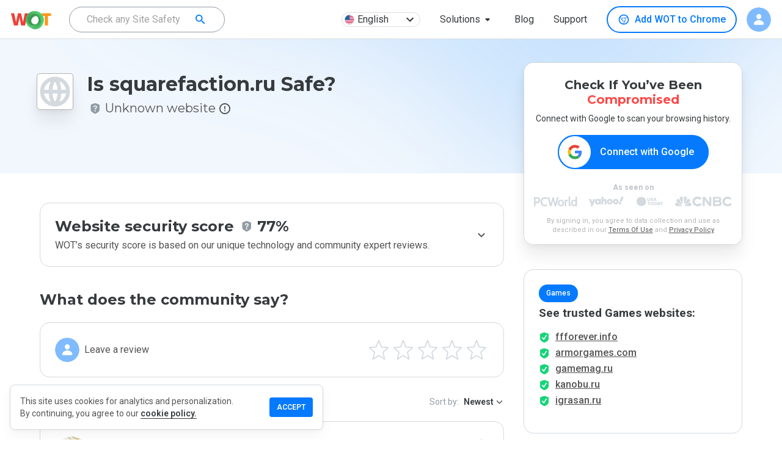

--- FILE ---
content_type: text/html; charset=utf-8
request_url: https://www.google.com/recaptcha/api2/anchor?ar=1&k=6Lcc1-krAAAAABhjg7Pe_RBytcJ83XMZ-RlIgf-i&co=aHR0cHM6Ly93d3cubXl3b3QuY29tOjQ0Mw..&hl=en&type=image&v=PoyoqOPhxBO7pBk68S4YbpHZ&theme=light&size=normal&badge=bottomright&anchor-ms=20000&execute-ms=30000&cb=aq77c9mboqsi
body_size: 49337
content:
<!DOCTYPE HTML><html dir="ltr" lang="en"><head><meta http-equiv="Content-Type" content="text/html; charset=UTF-8">
<meta http-equiv="X-UA-Compatible" content="IE=edge">
<title>reCAPTCHA</title>
<style type="text/css">
/* cyrillic-ext */
@font-face {
  font-family: 'Roboto';
  font-style: normal;
  font-weight: 400;
  font-stretch: 100%;
  src: url(//fonts.gstatic.com/s/roboto/v48/KFO7CnqEu92Fr1ME7kSn66aGLdTylUAMa3GUBHMdazTgWw.woff2) format('woff2');
  unicode-range: U+0460-052F, U+1C80-1C8A, U+20B4, U+2DE0-2DFF, U+A640-A69F, U+FE2E-FE2F;
}
/* cyrillic */
@font-face {
  font-family: 'Roboto';
  font-style: normal;
  font-weight: 400;
  font-stretch: 100%;
  src: url(//fonts.gstatic.com/s/roboto/v48/KFO7CnqEu92Fr1ME7kSn66aGLdTylUAMa3iUBHMdazTgWw.woff2) format('woff2');
  unicode-range: U+0301, U+0400-045F, U+0490-0491, U+04B0-04B1, U+2116;
}
/* greek-ext */
@font-face {
  font-family: 'Roboto';
  font-style: normal;
  font-weight: 400;
  font-stretch: 100%;
  src: url(//fonts.gstatic.com/s/roboto/v48/KFO7CnqEu92Fr1ME7kSn66aGLdTylUAMa3CUBHMdazTgWw.woff2) format('woff2');
  unicode-range: U+1F00-1FFF;
}
/* greek */
@font-face {
  font-family: 'Roboto';
  font-style: normal;
  font-weight: 400;
  font-stretch: 100%;
  src: url(//fonts.gstatic.com/s/roboto/v48/KFO7CnqEu92Fr1ME7kSn66aGLdTylUAMa3-UBHMdazTgWw.woff2) format('woff2');
  unicode-range: U+0370-0377, U+037A-037F, U+0384-038A, U+038C, U+038E-03A1, U+03A3-03FF;
}
/* math */
@font-face {
  font-family: 'Roboto';
  font-style: normal;
  font-weight: 400;
  font-stretch: 100%;
  src: url(//fonts.gstatic.com/s/roboto/v48/KFO7CnqEu92Fr1ME7kSn66aGLdTylUAMawCUBHMdazTgWw.woff2) format('woff2');
  unicode-range: U+0302-0303, U+0305, U+0307-0308, U+0310, U+0312, U+0315, U+031A, U+0326-0327, U+032C, U+032F-0330, U+0332-0333, U+0338, U+033A, U+0346, U+034D, U+0391-03A1, U+03A3-03A9, U+03B1-03C9, U+03D1, U+03D5-03D6, U+03F0-03F1, U+03F4-03F5, U+2016-2017, U+2034-2038, U+203C, U+2040, U+2043, U+2047, U+2050, U+2057, U+205F, U+2070-2071, U+2074-208E, U+2090-209C, U+20D0-20DC, U+20E1, U+20E5-20EF, U+2100-2112, U+2114-2115, U+2117-2121, U+2123-214F, U+2190, U+2192, U+2194-21AE, U+21B0-21E5, U+21F1-21F2, U+21F4-2211, U+2213-2214, U+2216-22FF, U+2308-230B, U+2310, U+2319, U+231C-2321, U+2336-237A, U+237C, U+2395, U+239B-23B7, U+23D0, U+23DC-23E1, U+2474-2475, U+25AF, U+25B3, U+25B7, U+25BD, U+25C1, U+25CA, U+25CC, U+25FB, U+266D-266F, U+27C0-27FF, U+2900-2AFF, U+2B0E-2B11, U+2B30-2B4C, U+2BFE, U+3030, U+FF5B, U+FF5D, U+1D400-1D7FF, U+1EE00-1EEFF;
}
/* symbols */
@font-face {
  font-family: 'Roboto';
  font-style: normal;
  font-weight: 400;
  font-stretch: 100%;
  src: url(//fonts.gstatic.com/s/roboto/v48/KFO7CnqEu92Fr1ME7kSn66aGLdTylUAMaxKUBHMdazTgWw.woff2) format('woff2');
  unicode-range: U+0001-000C, U+000E-001F, U+007F-009F, U+20DD-20E0, U+20E2-20E4, U+2150-218F, U+2190, U+2192, U+2194-2199, U+21AF, U+21E6-21F0, U+21F3, U+2218-2219, U+2299, U+22C4-22C6, U+2300-243F, U+2440-244A, U+2460-24FF, U+25A0-27BF, U+2800-28FF, U+2921-2922, U+2981, U+29BF, U+29EB, U+2B00-2BFF, U+4DC0-4DFF, U+FFF9-FFFB, U+10140-1018E, U+10190-1019C, U+101A0, U+101D0-101FD, U+102E0-102FB, U+10E60-10E7E, U+1D2C0-1D2D3, U+1D2E0-1D37F, U+1F000-1F0FF, U+1F100-1F1AD, U+1F1E6-1F1FF, U+1F30D-1F30F, U+1F315, U+1F31C, U+1F31E, U+1F320-1F32C, U+1F336, U+1F378, U+1F37D, U+1F382, U+1F393-1F39F, U+1F3A7-1F3A8, U+1F3AC-1F3AF, U+1F3C2, U+1F3C4-1F3C6, U+1F3CA-1F3CE, U+1F3D4-1F3E0, U+1F3ED, U+1F3F1-1F3F3, U+1F3F5-1F3F7, U+1F408, U+1F415, U+1F41F, U+1F426, U+1F43F, U+1F441-1F442, U+1F444, U+1F446-1F449, U+1F44C-1F44E, U+1F453, U+1F46A, U+1F47D, U+1F4A3, U+1F4B0, U+1F4B3, U+1F4B9, U+1F4BB, U+1F4BF, U+1F4C8-1F4CB, U+1F4D6, U+1F4DA, U+1F4DF, U+1F4E3-1F4E6, U+1F4EA-1F4ED, U+1F4F7, U+1F4F9-1F4FB, U+1F4FD-1F4FE, U+1F503, U+1F507-1F50B, U+1F50D, U+1F512-1F513, U+1F53E-1F54A, U+1F54F-1F5FA, U+1F610, U+1F650-1F67F, U+1F687, U+1F68D, U+1F691, U+1F694, U+1F698, U+1F6AD, U+1F6B2, U+1F6B9-1F6BA, U+1F6BC, U+1F6C6-1F6CF, U+1F6D3-1F6D7, U+1F6E0-1F6EA, U+1F6F0-1F6F3, U+1F6F7-1F6FC, U+1F700-1F7FF, U+1F800-1F80B, U+1F810-1F847, U+1F850-1F859, U+1F860-1F887, U+1F890-1F8AD, U+1F8B0-1F8BB, U+1F8C0-1F8C1, U+1F900-1F90B, U+1F93B, U+1F946, U+1F984, U+1F996, U+1F9E9, U+1FA00-1FA6F, U+1FA70-1FA7C, U+1FA80-1FA89, U+1FA8F-1FAC6, U+1FACE-1FADC, U+1FADF-1FAE9, U+1FAF0-1FAF8, U+1FB00-1FBFF;
}
/* vietnamese */
@font-face {
  font-family: 'Roboto';
  font-style: normal;
  font-weight: 400;
  font-stretch: 100%;
  src: url(//fonts.gstatic.com/s/roboto/v48/KFO7CnqEu92Fr1ME7kSn66aGLdTylUAMa3OUBHMdazTgWw.woff2) format('woff2');
  unicode-range: U+0102-0103, U+0110-0111, U+0128-0129, U+0168-0169, U+01A0-01A1, U+01AF-01B0, U+0300-0301, U+0303-0304, U+0308-0309, U+0323, U+0329, U+1EA0-1EF9, U+20AB;
}
/* latin-ext */
@font-face {
  font-family: 'Roboto';
  font-style: normal;
  font-weight: 400;
  font-stretch: 100%;
  src: url(//fonts.gstatic.com/s/roboto/v48/KFO7CnqEu92Fr1ME7kSn66aGLdTylUAMa3KUBHMdazTgWw.woff2) format('woff2');
  unicode-range: U+0100-02BA, U+02BD-02C5, U+02C7-02CC, U+02CE-02D7, U+02DD-02FF, U+0304, U+0308, U+0329, U+1D00-1DBF, U+1E00-1E9F, U+1EF2-1EFF, U+2020, U+20A0-20AB, U+20AD-20C0, U+2113, U+2C60-2C7F, U+A720-A7FF;
}
/* latin */
@font-face {
  font-family: 'Roboto';
  font-style: normal;
  font-weight: 400;
  font-stretch: 100%;
  src: url(//fonts.gstatic.com/s/roboto/v48/KFO7CnqEu92Fr1ME7kSn66aGLdTylUAMa3yUBHMdazQ.woff2) format('woff2');
  unicode-range: U+0000-00FF, U+0131, U+0152-0153, U+02BB-02BC, U+02C6, U+02DA, U+02DC, U+0304, U+0308, U+0329, U+2000-206F, U+20AC, U+2122, U+2191, U+2193, U+2212, U+2215, U+FEFF, U+FFFD;
}
/* cyrillic-ext */
@font-face {
  font-family: 'Roboto';
  font-style: normal;
  font-weight: 500;
  font-stretch: 100%;
  src: url(//fonts.gstatic.com/s/roboto/v48/KFO7CnqEu92Fr1ME7kSn66aGLdTylUAMa3GUBHMdazTgWw.woff2) format('woff2');
  unicode-range: U+0460-052F, U+1C80-1C8A, U+20B4, U+2DE0-2DFF, U+A640-A69F, U+FE2E-FE2F;
}
/* cyrillic */
@font-face {
  font-family: 'Roboto';
  font-style: normal;
  font-weight: 500;
  font-stretch: 100%;
  src: url(//fonts.gstatic.com/s/roboto/v48/KFO7CnqEu92Fr1ME7kSn66aGLdTylUAMa3iUBHMdazTgWw.woff2) format('woff2');
  unicode-range: U+0301, U+0400-045F, U+0490-0491, U+04B0-04B1, U+2116;
}
/* greek-ext */
@font-face {
  font-family: 'Roboto';
  font-style: normal;
  font-weight: 500;
  font-stretch: 100%;
  src: url(//fonts.gstatic.com/s/roboto/v48/KFO7CnqEu92Fr1ME7kSn66aGLdTylUAMa3CUBHMdazTgWw.woff2) format('woff2');
  unicode-range: U+1F00-1FFF;
}
/* greek */
@font-face {
  font-family: 'Roboto';
  font-style: normal;
  font-weight: 500;
  font-stretch: 100%;
  src: url(//fonts.gstatic.com/s/roboto/v48/KFO7CnqEu92Fr1ME7kSn66aGLdTylUAMa3-UBHMdazTgWw.woff2) format('woff2');
  unicode-range: U+0370-0377, U+037A-037F, U+0384-038A, U+038C, U+038E-03A1, U+03A3-03FF;
}
/* math */
@font-face {
  font-family: 'Roboto';
  font-style: normal;
  font-weight: 500;
  font-stretch: 100%;
  src: url(//fonts.gstatic.com/s/roboto/v48/KFO7CnqEu92Fr1ME7kSn66aGLdTylUAMawCUBHMdazTgWw.woff2) format('woff2');
  unicode-range: U+0302-0303, U+0305, U+0307-0308, U+0310, U+0312, U+0315, U+031A, U+0326-0327, U+032C, U+032F-0330, U+0332-0333, U+0338, U+033A, U+0346, U+034D, U+0391-03A1, U+03A3-03A9, U+03B1-03C9, U+03D1, U+03D5-03D6, U+03F0-03F1, U+03F4-03F5, U+2016-2017, U+2034-2038, U+203C, U+2040, U+2043, U+2047, U+2050, U+2057, U+205F, U+2070-2071, U+2074-208E, U+2090-209C, U+20D0-20DC, U+20E1, U+20E5-20EF, U+2100-2112, U+2114-2115, U+2117-2121, U+2123-214F, U+2190, U+2192, U+2194-21AE, U+21B0-21E5, U+21F1-21F2, U+21F4-2211, U+2213-2214, U+2216-22FF, U+2308-230B, U+2310, U+2319, U+231C-2321, U+2336-237A, U+237C, U+2395, U+239B-23B7, U+23D0, U+23DC-23E1, U+2474-2475, U+25AF, U+25B3, U+25B7, U+25BD, U+25C1, U+25CA, U+25CC, U+25FB, U+266D-266F, U+27C0-27FF, U+2900-2AFF, U+2B0E-2B11, U+2B30-2B4C, U+2BFE, U+3030, U+FF5B, U+FF5D, U+1D400-1D7FF, U+1EE00-1EEFF;
}
/* symbols */
@font-face {
  font-family: 'Roboto';
  font-style: normal;
  font-weight: 500;
  font-stretch: 100%;
  src: url(//fonts.gstatic.com/s/roboto/v48/KFO7CnqEu92Fr1ME7kSn66aGLdTylUAMaxKUBHMdazTgWw.woff2) format('woff2');
  unicode-range: U+0001-000C, U+000E-001F, U+007F-009F, U+20DD-20E0, U+20E2-20E4, U+2150-218F, U+2190, U+2192, U+2194-2199, U+21AF, U+21E6-21F0, U+21F3, U+2218-2219, U+2299, U+22C4-22C6, U+2300-243F, U+2440-244A, U+2460-24FF, U+25A0-27BF, U+2800-28FF, U+2921-2922, U+2981, U+29BF, U+29EB, U+2B00-2BFF, U+4DC0-4DFF, U+FFF9-FFFB, U+10140-1018E, U+10190-1019C, U+101A0, U+101D0-101FD, U+102E0-102FB, U+10E60-10E7E, U+1D2C0-1D2D3, U+1D2E0-1D37F, U+1F000-1F0FF, U+1F100-1F1AD, U+1F1E6-1F1FF, U+1F30D-1F30F, U+1F315, U+1F31C, U+1F31E, U+1F320-1F32C, U+1F336, U+1F378, U+1F37D, U+1F382, U+1F393-1F39F, U+1F3A7-1F3A8, U+1F3AC-1F3AF, U+1F3C2, U+1F3C4-1F3C6, U+1F3CA-1F3CE, U+1F3D4-1F3E0, U+1F3ED, U+1F3F1-1F3F3, U+1F3F5-1F3F7, U+1F408, U+1F415, U+1F41F, U+1F426, U+1F43F, U+1F441-1F442, U+1F444, U+1F446-1F449, U+1F44C-1F44E, U+1F453, U+1F46A, U+1F47D, U+1F4A3, U+1F4B0, U+1F4B3, U+1F4B9, U+1F4BB, U+1F4BF, U+1F4C8-1F4CB, U+1F4D6, U+1F4DA, U+1F4DF, U+1F4E3-1F4E6, U+1F4EA-1F4ED, U+1F4F7, U+1F4F9-1F4FB, U+1F4FD-1F4FE, U+1F503, U+1F507-1F50B, U+1F50D, U+1F512-1F513, U+1F53E-1F54A, U+1F54F-1F5FA, U+1F610, U+1F650-1F67F, U+1F687, U+1F68D, U+1F691, U+1F694, U+1F698, U+1F6AD, U+1F6B2, U+1F6B9-1F6BA, U+1F6BC, U+1F6C6-1F6CF, U+1F6D3-1F6D7, U+1F6E0-1F6EA, U+1F6F0-1F6F3, U+1F6F7-1F6FC, U+1F700-1F7FF, U+1F800-1F80B, U+1F810-1F847, U+1F850-1F859, U+1F860-1F887, U+1F890-1F8AD, U+1F8B0-1F8BB, U+1F8C0-1F8C1, U+1F900-1F90B, U+1F93B, U+1F946, U+1F984, U+1F996, U+1F9E9, U+1FA00-1FA6F, U+1FA70-1FA7C, U+1FA80-1FA89, U+1FA8F-1FAC6, U+1FACE-1FADC, U+1FADF-1FAE9, U+1FAF0-1FAF8, U+1FB00-1FBFF;
}
/* vietnamese */
@font-face {
  font-family: 'Roboto';
  font-style: normal;
  font-weight: 500;
  font-stretch: 100%;
  src: url(//fonts.gstatic.com/s/roboto/v48/KFO7CnqEu92Fr1ME7kSn66aGLdTylUAMa3OUBHMdazTgWw.woff2) format('woff2');
  unicode-range: U+0102-0103, U+0110-0111, U+0128-0129, U+0168-0169, U+01A0-01A1, U+01AF-01B0, U+0300-0301, U+0303-0304, U+0308-0309, U+0323, U+0329, U+1EA0-1EF9, U+20AB;
}
/* latin-ext */
@font-face {
  font-family: 'Roboto';
  font-style: normal;
  font-weight: 500;
  font-stretch: 100%;
  src: url(//fonts.gstatic.com/s/roboto/v48/KFO7CnqEu92Fr1ME7kSn66aGLdTylUAMa3KUBHMdazTgWw.woff2) format('woff2');
  unicode-range: U+0100-02BA, U+02BD-02C5, U+02C7-02CC, U+02CE-02D7, U+02DD-02FF, U+0304, U+0308, U+0329, U+1D00-1DBF, U+1E00-1E9F, U+1EF2-1EFF, U+2020, U+20A0-20AB, U+20AD-20C0, U+2113, U+2C60-2C7F, U+A720-A7FF;
}
/* latin */
@font-face {
  font-family: 'Roboto';
  font-style: normal;
  font-weight: 500;
  font-stretch: 100%;
  src: url(//fonts.gstatic.com/s/roboto/v48/KFO7CnqEu92Fr1ME7kSn66aGLdTylUAMa3yUBHMdazQ.woff2) format('woff2');
  unicode-range: U+0000-00FF, U+0131, U+0152-0153, U+02BB-02BC, U+02C6, U+02DA, U+02DC, U+0304, U+0308, U+0329, U+2000-206F, U+20AC, U+2122, U+2191, U+2193, U+2212, U+2215, U+FEFF, U+FFFD;
}
/* cyrillic-ext */
@font-face {
  font-family: 'Roboto';
  font-style: normal;
  font-weight: 900;
  font-stretch: 100%;
  src: url(//fonts.gstatic.com/s/roboto/v48/KFO7CnqEu92Fr1ME7kSn66aGLdTylUAMa3GUBHMdazTgWw.woff2) format('woff2');
  unicode-range: U+0460-052F, U+1C80-1C8A, U+20B4, U+2DE0-2DFF, U+A640-A69F, U+FE2E-FE2F;
}
/* cyrillic */
@font-face {
  font-family: 'Roboto';
  font-style: normal;
  font-weight: 900;
  font-stretch: 100%;
  src: url(//fonts.gstatic.com/s/roboto/v48/KFO7CnqEu92Fr1ME7kSn66aGLdTylUAMa3iUBHMdazTgWw.woff2) format('woff2');
  unicode-range: U+0301, U+0400-045F, U+0490-0491, U+04B0-04B1, U+2116;
}
/* greek-ext */
@font-face {
  font-family: 'Roboto';
  font-style: normal;
  font-weight: 900;
  font-stretch: 100%;
  src: url(//fonts.gstatic.com/s/roboto/v48/KFO7CnqEu92Fr1ME7kSn66aGLdTylUAMa3CUBHMdazTgWw.woff2) format('woff2');
  unicode-range: U+1F00-1FFF;
}
/* greek */
@font-face {
  font-family: 'Roboto';
  font-style: normal;
  font-weight: 900;
  font-stretch: 100%;
  src: url(//fonts.gstatic.com/s/roboto/v48/KFO7CnqEu92Fr1ME7kSn66aGLdTylUAMa3-UBHMdazTgWw.woff2) format('woff2');
  unicode-range: U+0370-0377, U+037A-037F, U+0384-038A, U+038C, U+038E-03A1, U+03A3-03FF;
}
/* math */
@font-face {
  font-family: 'Roboto';
  font-style: normal;
  font-weight: 900;
  font-stretch: 100%;
  src: url(//fonts.gstatic.com/s/roboto/v48/KFO7CnqEu92Fr1ME7kSn66aGLdTylUAMawCUBHMdazTgWw.woff2) format('woff2');
  unicode-range: U+0302-0303, U+0305, U+0307-0308, U+0310, U+0312, U+0315, U+031A, U+0326-0327, U+032C, U+032F-0330, U+0332-0333, U+0338, U+033A, U+0346, U+034D, U+0391-03A1, U+03A3-03A9, U+03B1-03C9, U+03D1, U+03D5-03D6, U+03F0-03F1, U+03F4-03F5, U+2016-2017, U+2034-2038, U+203C, U+2040, U+2043, U+2047, U+2050, U+2057, U+205F, U+2070-2071, U+2074-208E, U+2090-209C, U+20D0-20DC, U+20E1, U+20E5-20EF, U+2100-2112, U+2114-2115, U+2117-2121, U+2123-214F, U+2190, U+2192, U+2194-21AE, U+21B0-21E5, U+21F1-21F2, U+21F4-2211, U+2213-2214, U+2216-22FF, U+2308-230B, U+2310, U+2319, U+231C-2321, U+2336-237A, U+237C, U+2395, U+239B-23B7, U+23D0, U+23DC-23E1, U+2474-2475, U+25AF, U+25B3, U+25B7, U+25BD, U+25C1, U+25CA, U+25CC, U+25FB, U+266D-266F, U+27C0-27FF, U+2900-2AFF, U+2B0E-2B11, U+2B30-2B4C, U+2BFE, U+3030, U+FF5B, U+FF5D, U+1D400-1D7FF, U+1EE00-1EEFF;
}
/* symbols */
@font-face {
  font-family: 'Roboto';
  font-style: normal;
  font-weight: 900;
  font-stretch: 100%;
  src: url(//fonts.gstatic.com/s/roboto/v48/KFO7CnqEu92Fr1ME7kSn66aGLdTylUAMaxKUBHMdazTgWw.woff2) format('woff2');
  unicode-range: U+0001-000C, U+000E-001F, U+007F-009F, U+20DD-20E0, U+20E2-20E4, U+2150-218F, U+2190, U+2192, U+2194-2199, U+21AF, U+21E6-21F0, U+21F3, U+2218-2219, U+2299, U+22C4-22C6, U+2300-243F, U+2440-244A, U+2460-24FF, U+25A0-27BF, U+2800-28FF, U+2921-2922, U+2981, U+29BF, U+29EB, U+2B00-2BFF, U+4DC0-4DFF, U+FFF9-FFFB, U+10140-1018E, U+10190-1019C, U+101A0, U+101D0-101FD, U+102E0-102FB, U+10E60-10E7E, U+1D2C0-1D2D3, U+1D2E0-1D37F, U+1F000-1F0FF, U+1F100-1F1AD, U+1F1E6-1F1FF, U+1F30D-1F30F, U+1F315, U+1F31C, U+1F31E, U+1F320-1F32C, U+1F336, U+1F378, U+1F37D, U+1F382, U+1F393-1F39F, U+1F3A7-1F3A8, U+1F3AC-1F3AF, U+1F3C2, U+1F3C4-1F3C6, U+1F3CA-1F3CE, U+1F3D4-1F3E0, U+1F3ED, U+1F3F1-1F3F3, U+1F3F5-1F3F7, U+1F408, U+1F415, U+1F41F, U+1F426, U+1F43F, U+1F441-1F442, U+1F444, U+1F446-1F449, U+1F44C-1F44E, U+1F453, U+1F46A, U+1F47D, U+1F4A3, U+1F4B0, U+1F4B3, U+1F4B9, U+1F4BB, U+1F4BF, U+1F4C8-1F4CB, U+1F4D6, U+1F4DA, U+1F4DF, U+1F4E3-1F4E6, U+1F4EA-1F4ED, U+1F4F7, U+1F4F9-1F4FB, U+1F4FD-1F4FE, U+1F503, U+1F507-1F50B, U+1F50D, U+1F512-1F513, U+1F53E-1F54A, U+1F54F-1F5FA, U+1F610, U+1F650-1F67F, U+1F687, U+1F68D, U+1F691, U+1F694, U+1F698, U+1F6AD, U+1F6B2, U+1F6B9-1F6BA, U+1F6BC, U+1F6C6-1F6CF, U+1F6D3-1F6D7, U+1F6E0-1F6EA, U+1F6F0-1F6F3, U+1F6F7-1F6FC, U+1F700-1F7FF, U+1F800-1F80B, U+1F810-1F847, U+1F850-1F859, U+1F860-1F887, U+1F890-1F8AD, U+1F8B0-1F8BB, U+1F8C0-1F8C1, U+1F900-1F90B, U+1F93B, U+1F946, U+1F984, U+1F996, U+1F9E9, U+1FA00-1FA6F, U+1FA70-1FA7C, U+1FA80-1FA89, U+1FA8F-1FAC6, U+1FACE-1FADC, U+1FADF-1FAE9, U+1FAF0-1FAF8, U+1FB00-1FBFF;
}
/* vietnamese */
@font-face {
  font-family: 'Roboto';
  font-style: normal;
  font-weight: 900;
  font-stretch: 100%;
  src: url(//fonts.gstatic.com/s/roboto/v48/KFO7CnqEu92Fr1ME7kSn66aGLdTylUAMa3OUBHMdazTgWw.woff2) format('woff2');
  unicode-range: U+0102-0103, U+0110-0111, U+0128-0129, U+0168-0169, U+01A0-01A1, U+01AF-01B0, U+0300-0301, U+0303-0304, U+0308-0309, U+0323, U+0329, U+1EA0-1EF9, U+20AB;
}
/* latin-ext */
@font-face {
  font-family: 'Roboto';
  font-style: normal;
  font-weight: 900;
  font-stretch: 100%;
  src: url(//fonts.gstatic.com/s/roboto/v48/KFO7CnqEu92Fr1ME7kSn66aGLdTylUAMa3KUBHMdazTgWw.woff2) format('woff2');
  unicode-range: U+0100-02BA, U+02BD-02C5, U+02C7-02CC, U+02CE-02D7, U+02DD-02FF, U+0304, U+0308, U+0329, U+1D00-1DBF, U+1E00-1E9F, U+1EF2-1EFF, U+2020, U+20A0-20AB, U+20AD-20C0, U+2113, U+2C60-2C7F, U+A720-A7FF;
}
/* latin */
@font-face {
  font-family: 'Roboto';
  font-style: normal;
  font-weight: 900;
  font-stretch: 100%;
  src: url(//fonts.gstatic.com/s/roboto/v48/KFO7CnqEu92Fr1ME7kSn66aGLdTylUAMa3yUBHMdazQ.woff2) format('woff2');
  unicode-range: U+0000-00FF, U+0131, U+0152-0153, U+02BB-02BC, U+02C6, U+02DA, U+02DC, U+0304, U+0308, U+0329, U+2000-206F, U+20AC, U+2122, U+2191, U+2193, U+2212, U+2215, U+FEFF, U+FFFD;
}

</style>
<link rel="stylesheet" type="text/css" href="https://www.gstatic.com/recaptcha/releases/PoyoqOPhxBO7pBk68S4YbpHZ/styles__ltr.css">
<script nonce="lr_6bHKcswxJ4t4qWYq2Hw" type="text/javascript">window['__recaptcha_api'] = 'https://www.google.com/recaptcha/api2/';</script>
<script type="text/javascript" src="https://www.gstatic.com/recaptcha/releases/PoyoqOPhxBO7pBk68S4YbpHZ/recaptcha__en.js" nonce="lr_6bHKcswxJ4t4qWYq2Hw">
      
    </script></head>
<body><div id="rc-anchor-alert" class="rc-anchor-alert"></div>
<input type="hidden" id="recaptcha-token" value="[base64]">
<script type="text/javascript" nonce="lr_6bHKcswxJ4t4qWYq2Hw">
      recaptcha.anchor.Main.init("[\x22ainput\x22,[\x22bgdata\x22,\x22\x22,\[base64]/[base64]/[base64]/bmV3IHJbeF0oY1swXSk6RT09Mj9uZXcgclt4XShjWzBdLGNbMV0pOkU9PTM/bmV3IHJbeF0oY1swXSxjWzFdLGNbMl0pOkU9PTQ/[base64]/[base64]/[base64]/[base64]/[base64]/[base64]/[base64]/[base64]\x22,\[base64]\\u003d\x22,\[base64]/ChFUTwpPDk8Onw5vDhxjDtwhlOBVvbMKRwrsrJMOfw61VwoxNOcKmwrvDlsO/w5gPw5HCkTpPFhvCjsOmw5xRbsKxw6TDlMKAw4jChhoKwpx4ShYfXHosw7pqwplQw5RGNsKNAcO4w6zDnVZZKcOww5XDi8O3ME9Jw43CiVDDskXDizXCp8KfdxhdNcOacMOzw4hkw6zCmXjCqsOMw6rCnMOtw5MQc2ZUb8OHfCPCjcOrCDY5w7Uqwr/DtcOXw5jCg8OHwpHChh1lw6HChcKtwoxSwp3DuBh4wrDDpsK1w4Bhwq8OAcKtN8OWw6HDrHpkTRVDwo7DksKBwpnCrF3Dg23DpyTCjFHCmxjDpH0YwrYvYiHCpcKOw7jClMKuwqtiAT3CoMKww4/DtU9rOsKCw7vChSBQwoJmGVwXwqo6KFLDvmM9w5AcMlxMwrnChVQ4woxbHcKIXwTDrVjCj8ONw7HDnsKra8K9wrUUwqHCs8KqwrdmJcOPwq7CmMKZI8KgZRPDrcOiHw/Dklh/P8K+wrPChcOMdsKPdcKSwrTCqV/DrxvDqATCqTHCjcOHPA8ew5Viw6LDiMKiK3vDjmHCnQYEw7nCusKaIsKHwpMSw71jwoLCu8O4ScOgOFLCjMKUw7bDmR/CqWDDncKyw51dAMOcRXQPVMK6DcKQEMK7EGI+EsKHwo40HHDCoMKZTcOcw5Ebwr8ZU2tzw7p/[base64]/Cm8OJZcKybD7DlFhCw7l9XMOnwrw/w4k1JMOpKznDg8K3TMKJw4HDlMKiDGNGI8KxwobDq0FXw5DCqm/CicOWDMKCKjHDrzPDgAjCksOPE3rDjSAWwr9yAU9fe8Osw5NSNcKSw6HCkkbCo0jDmcK1w5XDqTNWw7vDhg53Z8KDwp/[base64]/CmQpYecOIEjoOFcO+w50Tw5IWwqLCjcOzdAZdw6rCigPCosK5egNGwqbCqTzCgsKAwp7Cqk/[base64]/DtMKhRltQwpphwoDDgsOdamnDmCvDj8OCw7fCm8KJGkrCmX/DnzzCusOlIAHDpB8pfSXCthxPw4LDnMOAACPDrT17w4bCg8KlwrDChsKzSCFsWiEGAcKwwr1/IcOCH3x5wqIAw4DClxTDvsOLw5EqYmZbwqJww5ZJw4XCjRLCrcOUw4clw7MBw7/Dk0p8K3XDlQrCkkZdESEwX8KMwqBBc8O4wpPCu8KIPMO5wo3CmsOyOjdbMDjDo8OLw4MrYSDDh00aMgItPMOoIAnCocKOw5g8bDdhbSfDncKPJcKuJ8Knwp3Du8O/BmfDu2DDsAoHw5XDpsOkbE/CsSAud0TDtgwXw4UPPcOFOBXDnxHDmMKQfFkbOHLCrysKw7s0fHAOwpl3wqIQVWTDm8OZwojCkVsCZcKlKMKTcMODbVAeRsKlGMKewp4Jw6TClxFhGjHDlhQWJsKqIVVCDSUOJEMeKxrCnUnDoFfDuC8vwoMnw79YVMKsI3Q9BsKgw57Cs8O/w6nCsWRKw7wzUsKRUsOmdn/Cr3p4w7h/A2LDkgbCtcOJw5DCrXxMYmLDtidFU8Ozwr51IBFee1tJRmVBGGfCn1/CrMKUJBjDoinCkDvCgw7DnBHDqwfCjR/DtcOVJ8KtMknDssOpY0UhDzJkVgXClVsJQSx/ScKKworDp8O1dsKXPMOJMMKIJA8HeWhaw4rCmcOMG0J/w7fDulXCvcO5w47DtkLCnEkaw490wqoOAcKUwrLDtl0CwozDnETCnMKlKMOuw5YAF8KzCAQnV8K4w4Zdw6jDgSvDtMKSw4TDl8Kxw7c/[base64]/DpjNZwqXCuiXDimYYbMKewpzCqSjCocKvOMKidjY6dcOww4ALLyzCvwjChFhMAsOgPcOqw4rDoA/Dk8KabGTCtR7CuF8eW8KSwpjDmijCmxbConjDumPDsVjCkTRvBzvCp8KBIcOqwp/[base64]/woQTBk81w7MOw53DpMO7M8Oaw4nCkADDoH4KTnHDrMKCKhgDw7fCizvCqsKtw4ESVxPDlcO3FE3CocO8PlovbMKPXcOXw4JrHH7DhMO/w7rDuw/[base64]/[base64]/DsUEzw4/DpsO/wrrCmEsTeiXCtsKmw6hwLncVJMKDDlx1w7hJw58UAnvCucONG8OKw7trw4llw6Qzw7Fnw48Zw7nCoQrCoUcaQ8OIJxVrbMOiKMK9UgvChBg3AlV4AAIkKcKwwqVqw5MmwoDDksOmOsKuJ8Otw5/CpsOJbkHDjcKAw6TDgSElwo5zw6LCj8KkPsKMPcOcFyZqwrRie8K9FH03wrLDtVjDmmZlw7BKMyHDmMK3JGt9KEDDncOuwrsOMcKww73CrcO5w6jDgxUoSEPCtcO/wp7DsVAxw5DDhcOpwpgiwpPDssK9wqDCm8KKVz4cwpfCtH3DvnQSwqvDlsKZwqU8FsKWwpFhDsKBwrZfK8KEwqPCi8O2eMOgR8K0w6LCq3/Di8KGw58CfsOJFMK1f8OCw63CgcOqF8OtMDHDriURw71Qw77CosOROcO5EsOBNsOWHVM+QRHCmRbCgMKGGwgdw5o/w5rCllRfFVHCkgstJcO1DcOFworDvMOfw4zCtBPCtnrDj3Rdw4bCrAvCrcOzwoPCgxrDtMKgwqlHw7lww5Mtw6QtLj7CvAbDmGo8w4XCpn5SHMOnw6E/wpY5C8KEw7nDj8OxIcKxwpPDsxLCmmXCnynDgMKlJDo4wocvRH1ewoPDvGsZBwTCnMOZJ8KIPFfDv8OWUMO/cMKiUkXDkBDCjsOfPnkGbsOObcK1wqvDm1fDv08ZworDmsKGZsO/[base64]/DhkZsw6RrV2rCk8KrWnFawolzCMOkcsOxw57Dv8OMdh57wqU+w74/K8OnwpE7IsKcwphXbsKHwrt/S8OwwpwrPcKkJMOZJMKDSMOjM8OrYinCosOowrwWwqfDu2DCjEHClMKKwrc7Q0YxFVHCt8OKwqDDtl/[base64]/DjsO6wocCQsKNwpQ/RWZMw5h3w5YwacOCZArDvkMZXsOtWSI5d8O9wp0yw4bDmMO3CAvCgAPCgiLCv8OeYDXCpsOdwrjDjUHCjMKwwrzDnxoLw5nClsKpL0Q4wrczw4MrXBbDsH4LMcO9wp5Kwo7DmzNFwpAfW8OoSsOvwpbDlsKDw7rCl18iwqBzwqbCicOowrLDv2DCmcOMFsK0wr/CsXURAElhAw/Dl8KqwoFLw71awrAYKcKNOcKzwr7DqA3DiBkPw6pMDkbDpsKXwoFnK1x/PsOWwoxNZMKEVnFOwqMFwqEkWAbCqsKWw5HChMOZOR15w6HDj8KBw47DvgzDj3LDpn/CpsOGw7daw7gfw6jDvxfCizUNwqkvTS/[base64]/DrcK7OnDClxDCsxdNw54jCMOVwrPDhMKUZMODw73CrcKBw5ZhTSXCisKew4rCrMOrTXDDinpDwqjDjiM4w5XCon3CmghYOnhHXsO2HHhkYmDDiEzClsOywo7CpcOZO0/CumnCnDMjAS7Ci8KPw7EEw7UCw60swoApXgDCoSXDssOwV8KOesK/NBYfwrXCmEkIw5jDu1zCmsOmE8OObyXCscObwqzDssKuw4gpw6HCh8OKwqPCmC58wpBYFHPDgcK5w7bCv8OaXw0bNQMHwq47QsK7wpEGD8KLwq7Do8OewpPDiMKLw7VLw6jDnsOYw4BtwpN4wqLCiwImDcK+J21IwrnDvMOmwpRGwoB1w5/DuTIgE8KtCsO2MkUGI0x6OFUaUxfChUbDvAbCj8OOwr8Jwr3Dm8OgGkJCcwN/wpZrPsOBwoXDqMK+wpozfMKWw5w2YcOGwqQvccK5FnLCnsKnXRTCs8OTHncnU8Orw4FqeCl4LjjCt8OIQVIkIiPCk20Rw53CpyVEwqPCiT7DjToaw6vCh8O+PDHCgcOrTsKqw6F3QcOCwpliwoxvwrrCgsOFwqB5YSzDtsOeEGkxwo3Csk1EI8ORHCfDqVUZYn/Dq8KmcGHCtMOdw6JnwrPDpMKkDsOhXg3DmMOWLlBdNkE9T8OMIF8uw5JyK8ORw7nClXRmLErCnR3CvxgmbMKzw6NwYkwLQQDChcOzw5xUL8KwW8OdfBZow7dSwq/CtynCu8K8w7/DlcKFwp/Dq28cwqjClWUswo/[base64]/TmZ0RcO6FcKkDk5YTG/CoMOVRcK+w4INIcK2wolLwrd8woJnQsKhwoTCqsKqwrEjCsOXUsO6b0nDmMO8wqjCgcKBwrfDuWweHcK9wqTClUIaw5XDvcOlHcOuw7rCtMOiTmxrw5jCixstwr/[base64]/[base64]/JV3ClsKnw4dWwovDjsORw5BRw4TDjEoJw78gcsK4JcOSQcKawrbCsMKsDQbCoXELwroTwocSwpQww5ZbccOrw43ClSYOLcOoG0DDqcKSJl/[base64]/Dll5QKTcPBn7CvcKYwpgOKcO5woVbwoAowowZW8Oow6jCu8ODQBpND8O2wphkw5TCngZBEcOlQmnCjMO4OMOwJcOYw5Vsw6NNQcKFIsKJEMKPw6/[base64]/[base64]/TcOywqfCiiDDkcOywpbCncOgUxjDgk7DucKKTMKeeGUdNB8Mw5TDu8KKw7s5wqc5w4Zgw6Yxf0YDR2Idwr3DuHB8O8K2wpDCpsKHJiPCtsKCCm0ywo0dJ8O/[base64]/CuQTCmMOoa8Odw6zDsgwpEsOHPMKiwq4gwoXDulDDhQglwqnDmcKKXsODPsK0w5h4w6pMdsOEOyU/wpUbJR7DisKSw5FKOcORwovDhFxsKMO0wr/DkMO5w7jDrH43esKyMcKpwoU9B045w4E3wrjDi8KOwpgZVmfCqRbDisKaw6NVwrJ6woXCtzlKJ8OvZD1Bw67Do3fDn8Oaw4NLw6HCpsOgZmNde8OkwqHDhcK5ecO5w5J/[base64]/DqUzCiUYpS3/Dmh8VHcK+YcOaHz/CgVTDocKWwoB6wrsFJRvCusKqw68dDFjCoTzDsjBXBMOzwp/[base64]/[base64]/[base64]/[base64]/CnsKRwqrDsMKOAmHCs0nDvU/[base64]/bFHDii/Cn8OIwow4bgrCtcK/TRQVAQ/DgsKawoNzw5fDh8Otw7bClsOAwq3Cux7ClWwbOlMRw53CnsO5OhPDgMObwoplwrrDl8OLwpHCv8ONw7jCoMOZworCpMKUNsOrbcKqwpTCnndhw5DDhis0cMOJIysDOcKnw6ppwpJJw6nDvMOoC0Zkwp8Gc8OxwpRww7zCo0vCo3rCp1NvwoLCmnNkw5wUE2XCsl/DmcO+PMOiHjVySsK/fsKsAEXDgwHCv8KDUzzDiMOvw7rCiBgPY8OAasOMw4sjZcO2w5XCrh8bwp3CmcKEEDjDqjTCl8ORw5bDti7Dh1IKe8K/GgXClFnCmsOVwooEQsKKQy0lYcKLw5vCmgrDm8K/AsOWw4vDkcKewpgBeGzCt2jDr30Hw55Rw63DlsK8w47DpsKAw5bDmFtVeMKRUXIGVlvDuVYuwrbDu3XCihHCncOQwowxw6Jda8OFX8OqeMO/w7F/SDjDqMKGw7NLbsO8UTDCtMKWwpTCo8K1aTfDpTxEUsO4w4LDnUzDvGvCgD7DscKLOcOzwoglBMKFKwVFNMKUw6zDr8KuwrBQeUfDhMOyw5/CtU/DpT3DtAQyfcOSFsO9wqTDosKVwq3DlBfCq8KEQcKqU3bDlcKiw5Z1HkfDtibDhMKrcDNaw4h+w6d3w6kTw6bCncOYI8Ohw6nDhMKuZVYGw7wGw4UeRcOsK0l1wo56wrXCgcOkXSgFcsOVwpzDtMOcwoTDm00XQsO1VsKZQwViC2nCqAsTw6PCtMKswr/CisKDwpHDucOvwqtowqPDkiV1woMpFh5PGcKhw5HChD3ChQXCtxJgw7TCvMOeD1rCuwVkdwvCi2/[base64]/Cj2/DoMKLw5PCvcK0w5zChcKiw5DDq8O4w5PDgE5kVCwVe8Kew4tJOG7Dn2PDuArDgcOEMcO3w4gKRsKCPcKraMKWb0dpHcOXDUl5MR7CnQjDuzg1FMOgw6rDk8OVw6MSN1zDhUZ+wozDiQ/DiFpZw73DkMKENWfDpnPCrcKhMFPDqFnCi8ODCMKKS8Kcw5vDi8KewrUTwqrDtMO9VnnCkmXDmjrCimtjwobDvwoaZkolP8KVX8KLw5PDnsKuPMOEw4wDIsOtw6LCg8Kyw4jCgcKOwr/Cs2LChBzDrhE/IVLDh2rCkTPCuMKqL8K3JBAuKnbDhcOrM3XCtsOZw77Di8OiMjw0wrHClQDDtsKRw4BMw7IPJcKdEsKBaMKqHynCgkPCoMKpJUBjw4lBwplpwpfDjlE7JGsPAsO5w41AfzPCrcKkWMKkO8Kxw4xdw4/DlTTCiVfCr3jDrcKpBsObHnBgRQFqP8OCNMOET8KgIC5PwpLDtUvDpsO+ZMKnwq/DocOzwphqZsKIwqPCm3vCs8KPwoPDrFZlwoVPw5PCu8K/w7TCsXDDlQI9woXCiMKow6cvwpvDmggWwoDCtXN6A8O0dsOHw41zwrNKw6HCtMOYMCdZw65/w7/ComzDtEXDq2nDs1kgw5lQR8KweVnDqTQfS3wtYcKkwrrCgRxBwprDp8ODw7DDt15FHXEsw67DglvDg0cHLwVcesKWw5sSWsO3wrnDgi8ga8OWwrXDt8O/ZcO/PMKUwqNYT8KxMDwSFcOkwr/Cg8OWwpxLwp9LWi7CuiDDksKvw6bDtMOdETRTREkeO3DDhXLCrD/DpApew5TCl2nCpyPCo8KWw4U+wrkAMGkdP8OIwqzDrT4mwrbCjzBowo/Cu0Unw5oLw55/wqhawrzCpsOkBcOnwpBpPXNgw77DmX3CpcOuEHRewq7CixU/Q8KCJSc4Nj9vC8O6w6fDisKze8KCwrvDgyLDjwPCvAYdw4nClwDDpx3Dq8O+cEcpwoXDvRrChjrCscO0fB82fMKFw5NWMQ3Dr8Kgw4vCpcKLcMOxwoU3YR81cC/[base64]/[base64]/[base64]/CiGYHe8Kvw6w5w7NaMA86w5PDpMKxYMOdScKywoNtwrHDoUrDpMKbDBjDkwPCrMOxw5tuZzTDgBBzwo4Nwq8fOETDsMOKw5d6MFjCmsKkUgrDv10wwpTDkD7CpWDCvg8Awo7DgRHDrjUlCU5Gw7fCvgHClsK5WQwxaMOlR3bCgMOgwq/Dgm7ChcOsfzlRw6BqwrFQdQrCpi7Cl8Opw4M4w6TCrDPDggpTw6LDnAttLWMgwqgEwrjDjsOpw4MGw5hAYcO9MF0hJwBwR3PDscKBw6YSwpAVw7/DmsOlFMKlcMKcIjTCv0jCrMK5PBo/[base64]/CplUYw5Y/I0HDvsOKwrDCrQnColnDjDYaw53DmcKdw6kkw7NqZW/CrcK4w7vDrMO+QMKZE8OmwpxDw7wAcSPDjMKrw47Ckyo1Im/CmsOfDsKyw4Rtw7zCrF5USsOnEcK3YBDCvU0MMG7DpE7CvcOuwpofT8KsW8Kiw4pFGcKZAsOGw6/Cr3/ChMOyw6wzX8OqSzErKsOwwrjCosOgw5XCrVpWw6FuwpjCi34mEBh5wo3CvinDnF0xUiAZcCYgwqXCl0UgKiJ6K8KDwr17wr/[base64]/Ck8KwasKEwq3DlSTDmUrDq1ofwozDicKBR8O/IcKDAGUtwq4wwrYOdCDDiAtuwpvCjAfCuh1vwqbDgCXDu3pRw6XDhFlbw68cw5LDswHCuiEww4fCvW9sHmtwUETDkgECScOsdErDusK9Y8ODw4FnOcKNw5fChsOWw5LDhw3CrlZ5DzQzdn8hw4DCumZeVxHCnltbwqnCsMOKw6l1CMOAwpnDqHUkAcK1QB7Ck3/CuUMywoLCucKrMwxkw53DohvChcO5DsK6w5sRwoo9w5cyUMO+BMKDw5fDscK3MSBsw53Dp8KJw7xOcsOkw6bClwjCiMOBw4FMw43DvcKWw7DCkMKKw7bDtMK/[base64]/ClyjClD0Kw5nDiAsxUhRGwo9VT8KuAMK4wrXCmkLChTfCvcK5BsOlMANRTUAHw6HDpsOEw43Co15wWgrDj0QQAsOaVAB+eD/Do1nDjy4gwoMSwqgDQMKdwrZxw4sowr9OfMOedUEcGAPCkW/CrB0fcgwbeTLDi8K6w401w6TDhcOswopqwqXClsKELkVawp/CvwTCh1lEU8OvXsKnwprCqMKOwo3DtMOTVknCgsOXOnDDgBECZixMwoxuwpcEw5DDmMK9wrPCl8OSwrgjQW/DqBgIw77CmMOjdiM0wplVw6REw7rCv8Kgw5HDmcO1SzVPwq4RwqVRaRDCh8O/w6glwpZhwol/dzbCtcKzCAcmFS3CmMKUC8OqwoDDn8OEVsKaw6k8JMKCwpIJw7nCjcKRWCdjwoktwptWwpAUw6nDmsOCTcO8wqxCYQLCmHYcw4A5WDEmwr0Hw5XDq8K6wrjDrsK4w4APwp0NTVrCu8KKwpXDmDvCv8OmbcKJw73CrcKpUMKyTsOrVA/[base64]/Dkhcgwq4lwrXDisOPacKVGMOywohNw5XCi8OmZ8OsSsOzb8O8cBkvwoDCpcOaMiXClGnDmcKtSnYCcAg6AiTCgsO+HcO0w6RRAMKUw4BHOm/[base64]/CscOpw53DpH9mw6jDssKDR8KIQxpAcwrDoHgHQsKuwr7CoRQ8LGNbWwHDi2bDnTY0woBAGlrCugDDhWIFOcOjwqPCum/DnsOgTnRCw4ZKfmAbw6XDusO4w64PwrYrw5gYworDnRVOdnXCqmkxbcKPN8K/wqbCpB/DgzfCgjgDDcKKw7hnVWDCjMO1w4HCjAbClMKNw4/Dh3QuCwjDm0HDucKxwpIpw4fCty00wqnDt3snw5rDpxM2FcK4WcK8KsKYwot9w4/DksOpLFDDuR/[base64]/DhDnDuhAzK8Ozw44Mw4oAw4YcYcO3UxjDlMKXw5gOZsKFOMKID2fDicKbMzU4w6B7w7fClsKLCAbCvcKTYcOoZcKmQMO0WsKnFMOhwrjCvzB0wrpReMOwCsKfw6B6w5BSX8OmRcKnfcOcLsKYw4ERI2nClETDsMOnwoXDqcOle8O5w5/DgMKlw4VUBsKQLcOnw7wAwrpHw49YwrNIwo3DsMKqw7LDkEUjccKfOsKtw6FkwoLCusKUw6QBVgFMw6bDumR4GiLCrGkKNsKsw7Qmw5XCpTh0wofDiC/DisOOwrLDhsOSw5/CkMKMwo8OZMKHJy3CjsOjG8KfV8KpwpAjw77DuF4gwojDj1VWw6/CmmtwUCPDkUTCpcOWw7/Ds8Ofw7MdCXQKwrLCh8K1bsOIw5NUwqXDrcO1w6nDssOwFMOkw6DDiXQjw5BbbgEVw4wUd8OsTiZVw7UfwqPCkEUuw5/CgMKKFx8nWAbDjXbCvMO7w6zCvMKNwpJKBXRswo/[base64]/[base64]/Ci30rwqEqwpskZEd1wqZ/[base64]/Dg8OyccKATCDCpzw3TRk1VAHDm0fCq8KRbwktwrXChSd3woLCtsOVwqjClMOcX1fDojrCsAjDn09zJsO3FQtlwoLCj8OBEcO1G3ooa8KVw6QYw6bDq8OZasKIXVXDpDnCscKJK8OYMsKcw74+w7TCk3cGbsKKw4s5wpkxwoNbw6cLw78awpLDu8K3cy/DjRdQFCLDin/CrAQSdTcDwoEDw4XDlMOGwpwDTMO2HBl8MsOiEMKocsKKwoB/wo0MdsONI0RhwoDCnMOEwpDDuBB2Z2XCrTBSCMKgSEPCv1fCrn7Ci8KUVcKXw47Dh8O7U8O+eW7CjsOQwpxRw7UMeMOXwq7DihzCk8KFQA9zwo4/wpXCsxjDsTrClzQZwrFoMRbCr8OJwrjDs8KcacOVwr/[base64]/wpPDnMOCwrrDocK6ciVgU8KLw5hCw7bCgWdia2bDqxMCRMO8wpvDtcOZw5YXa8KeJMOXccKYw6TDvA1PK8Ovw43DmXHDpsOgSA4vwqXDjDQhEsOvclnCqsKQw582wohkwrPDvjN1wrXDocOJw7LDhnhPwrLCk8OEBmcfwqXCpsKPDcK/w4pGIGs9w45xw6PDq31fwqvCtS1cfBHDtTXCtATDgcKRDsO5wpkqUhvChQbCr1vChhHDl1w4wqhowo1Lw4fCvivDuj7CkcOYW2nCkFfDhsKwLcKsKwJYM0/DmHsewr3CpcKmw4rCmMOhwpzDiSrCn3DDokDDlx/DrsKAVMK6wrp3wrd5W0pZwonClkNvw6g2BHJvw4BIG8OVMwrCpFhVwps2asKTAsKAwp1Cw4vDj8O3SMO0AMO4KWopwrXDosKdWh9oZ8KZwrMUwofDvjPDp33CosKFwo4PJzxWXVwPwqRgwoY4w5hBw51oE2pRJnbDmVgOwox8w5Rrw6LCmMKEw4/[base64]/Dsm8fwrTCqwg/G8OrwoHCniZoKjTCrcKXdzYPXwzCv2djwrxbw49pb1pbwr8eLMOYLsKcOik5K1tIwpLCpsKqVkrCuCgdUDHCon1ReMKiEcKBw6tqQwdFw44ew6HCtTzCtMKgwrF6dDnDncKCUSzCmAMlw7tTHCNIOQJdw6rDq8Oiw7vCmMK6w4TDkEfCtExWPcOYwp1uR8K/DEHCh0lYwq/CkMKXwq/DssOPw5rDjgHCiSvDgcOdwr0Hw7jChMKlUl0XZsKQwp3Cl2vDjxDCvCbCncKOYBxwEmAqYk0Zw5kfw7gIwr7Cp8Kuw5RLwoPDlh/CjVPComtrFcKkATx8BcKPMcKewqrDosOcUUZHw5/[base64]/wps1woTCsQjCncOAKcO4w7/Dt8OyWhPDlBrDvcOPwosqahQew4I7wrhAw5/ClX7DnC4xF8OZdyZJwprCgTLDgsOyKsKgBMOLMcKUw67CpMOJw5ZmCCtRw4nDvcOuw7bDmsKmw6oge8OKWcOEw7lrwoPDg1rCgsK4w4/CnHTDr1VfESbDucK0w75Jw4nDpWjCnMOKPcKnLsK4w6rDgcOuw4d3wr7DpzfCtMKEw77CgHbCnMOmKMORDcOsaQ7CocKOcsKqJ2xWw7Iew5/DmHXDucKHw7cKwp4ZQH5ww6bCvsKow6bDkMOzw4PDl8KFw7Zlwpl4P8OKbMOBw6jClMKXw5PDlcKAwq80wqPCnnJdOnczYsK1w7Irw5/DqCzDvwfDpMO8wr3DqRbCvMOxwppUwpnCgG/DsWMsw79VPcKuccKeZ2HDgcKIwoI/fMKgUBEDTMKawptiw5PCn0nDrMOswq9+JE8Tw6o5SWcWw4hXOMOWenLDp8KDdW/CgsKyN8KqMDfCkS3CksOLw5rCo8KUNSBVw5JxwrFtP3VZPMKEPsKSwqvCh8OYN3fDj8O3wpNewqNsw5JLw4LCksKBf8OQw5vDgHLCn3bClsKpBcK/PTAMw5/DucK6woDCjT5Mw5zCi8Oqw4A2E8O2O8O1LcOeTi0oR8OawpvCrls4UMOKW2g8ZyXClTTDssKoFyhIw6PDpiZ9wrxmCHPDsztPw43DoxvCqXs/e0tHw7PCpUpHTsOowpwAwr/Djxgowr/Crg92YcOtXMKWGcO+VMOsaE7CsHVCw5fCgB/[base64]/DniLClmnCn8OVScOLw7rCmcOOwoPCh8OEw5LDk2QcB8OeeG/DlAgYw4jCklwKw5l+LgvCm1HCkynCgsOTcMKfKcKAQcKnYDxdXS4PwrUgGMKZw7TCjEQCw60Bw4LDvsKaSMKxw7hxwqzDlinCl2EFGV/CkhbCiQ8swqlFw6hSTE3Cq8OUw63CpMKtw6Eew7DDpMOww6QcwrcAb8OhKMO/S8KsasOywr/CrcOqw4/CjcKxHER5BHF7w7jDjsKgEHLCrW9lGcOXNcOmwqLCjMKPGMO1RcK0wobDmsO5woHDiMO4NiVIwrhPwrcTLsOFBcO+P8OWw61uD8KZOWHCs1XDkMKCwrBUU0bChDnDpcKFa8O1VcOnGMK8w6VCGcKIbzIyRirDqn/Dm8Kpw61yMknDnzl2VipUVB8AGMOQwo/CmcOMesOVZls1SmfCqMOQa8OwXsKJwrkdB8OtwqhlRsKdwporEwIPNXAPdX9kV8O8MAnCkE/CtA0Pw6NCw4PCjcOxF28gw5tAR8KywqvCkcKEw5/CisOdw6vDscKrAMK3wo0ywoDCtGjDtcKaKcO4X8O8dBDDl2N3w5cqccOqwqXDrmFNwoU7H8K2KTTCpMOOw6YXw7LCm34ew4zCgnFGw4TDhxgDwqgtw4dfe2vCpsO7fcONw7Qrw7DChsKIwqHDm07Di8K/NcKjw67ClsOFaMO4wpHDsFrCncOqOGHDjkYGUsOZwpDCj8KLDTRlwrl2wqkuRGUgRsKQwpTDocKCwpLChFTCisO4w7xlEA3CiMK3ScKTwobCsQYRwpnCh8OrwqcwCsOww5lQccKBIgLCpsO7fD3Dj1LCtCPDkizDusOGw7YFwr/Dj352Nhpzw7fDpG7CjxV3GWIeAMOuWMKwcVjDqMOtHk00UzHDrkHDvsK3w442worDncKXwp4pw5kLw4XCvwLDkMKCbX7ChALDqWIywpHCk8KVwqF/BsK4w6jCjwIZw7HCssOVwq83w4bDtzhBDcKQXzbCiMOSZ8KRw61lw59oECTDucK6GhXClU1wwrc+acOhwrvDow/CjcKxwrJ1w73DtkQ7wpwkw5PDphDDgm/DlsKvw6bDuS7DqsK1wp7CpMOAwoEow5nDqwhvSk1Lw7hpeMKuasKPMsOKwo1kdSzCuHXDg1DDlsKTG2rDj8Kywq3DtDsEw63DrMOaOiHDhyVqacOTfivDjxUlN0sBCMO6BUQfahvDjw3DhWnDu8OJw5PCrsO7e8OQDSjCssKtQRVmIsODwo1SPRXDq3xdDcKkw7/CpcOjZsOdwrHCrX3DmMOXw6cIwqrDpCrDiMOVwpBxwrcDwq/Cn8KyWcKgw6pnwqXDuFHDqTpAw6vDniXClBrDpMOTLMKqbcOvJDp+wr1iwpkpwpjDkDVYTSYvwq93AMK3Jn0mwqTDpj04OGrCucK1csKowo5Nw7LDmsOOX8KAwpPDgMKUSlLDgsOIPsK3wqTDqEMRwrYOwo/Cs8KqYndUwqDDgWBTw4DDvXbDnkA/[base64]/[base64]/DkMKRHjA5T1jDt8O3DEpVVcKtwqVBJsOawqnClyzDuxYjw6MgYEFaw7BAaV/DgyXCmCzDhcKWw7PDg3MmPEvCrmFow5vCn8KDQ29aB1fDuRYKVMKtwpXCghvCsQ/CicKhwo3DuDLCp1jCm8OqwojDrMK6UcOfwoh3KHMgdkfCs3TCoEBMw4vDhsOsVQE2CMO4wrbCuEPClxdUwrPDq0FWXMK/HXLCrSzCnsKcAMOEDy7DhMKlWcKVIMKrw7DDtTkrJSTDsEUdwrB8wovDj8KqXMKhPcOKMcOBw6jDvMO3wq9Sw7Amw6DDom3Csxg2eVZAw70Qw5zCtSp5SmluVjs4wrAFbFxxDMObwqvCrRnClUAtNcOkw7tfw5gSw7jDv8OrwokxG2vDqcKFE33Cu3onwpp7wr/CmcO7VcKLw4ovwozCo2ZyBcOhw6TDpnjDhSDCv8OBw6USwq0zGFl/w77Dr8KEwqTDtRcvw73CuMKMwqFAA180wo/CvBDClDA0w7zCkDrCkmlXw4DCmSHCjmESwpvCkDHDm8OrH8OIQMKkwofDghvCpsOzfMOOSFIVwq3DrUDCicKzwqjDusObesKJwqnDgHsANcK5w4LDnMKjdsOSwr7Ci8OiAsKowpV0w7hfQh0fGcOzEMK/wr1bwqs9wrhOYWlOC2LDnwfDisKrwoQpw6YNwpvDrkZROirCrl0sD8OtF0JiQcKmIMKCwrjCm8Ozw5vDrV02UcOQwo/[base64]/CowjDqHrCrFTCs8K+w6vDiGlafQcYwq7DoGRdwqFHw6wgBMOmbibDj8KZcsOUw6libsOiwrjCucKpXCfCk8KGwp0Ow6/Cg8OlQigoDMKywqnDosK4wr48FwpXLi8ww7TCtsKTw7vDnsKjYsKhDsOEwrvCmsOifFcbw65Ew7hqV3xUw6LChi/CnRETUsOxw59DAVo2wp3Cj8KcFmfDlmgKX2dGSsOsacKPwrnDgMK3w6sEVsOtwqnDgsO0wqczLU88R8Ksw658V8K2W0/CuETCsFAXdMOhw4/DilM/Q2wBwq3ChXFTwqnDuiZuYEEmccOrBjAGw63DsGTDkcKSIsKjwoDCl39Mw7s8YHZwYz7CtMK/[base64]/[base64]/w5c4I0gow7MBw70iZMO2I3/Cvx3CnSUBw4zDrsKRwoHCoMKWw5fDuivCnkjDvMKdWcK9w4TDicKMPMKyw4bClRJnwoEhK8KDw7MQwrcpwqzCiMK7LMKIwq11wogrHizDiMOVwoTDihAiwqrDgsOqMsOrw5UNwo/Dh1rDi8KGw6TCvcKzCxTDrgzDtsOlwrk8wqTCrMO8wrgRw6drFW/DthrCi2PCl8KLCcK/[base64]/PsOnwp9qw64aXTBIYGUeZ8K2wqnDnRfCq1xvUlbDn8K9w4nClcO1wpjCgMK8cBt6w5cjPsKDKl/Di8OCw6Nuw6fDpMO/[base64]/Dg8KgJcKLw5vDsMKcw5x5w5IyT8KUwoHDucK/GQY7VMOxdsKZGMO8wqFUfnRew4ojw5YxaXgkN27DmnpiEcKpQV0gTXoPw5FbJcK5w6bCtcOfMV0sw6pNOMKBR8ODwpcNUVrDmkkmecKTXB7DssO0PMOPwpFXA8KEw4TDrBA1w50iw7JPQsKIYCXCpMOCA8KIw6LDu8OCwrVnX1/ChA7DuxcUw4EUw7TCj8O/VhjCoMO4KVjDnsObGcKfVz7CsBhlw4sVwq/CoyEmIcOWNwI9wpoccsKvwpPDlRzCqULDrjjCl8OCwpHDhcKyZMOZVUUHwoNucBc+EMOQUUnDpMKnMsK2wp41RXrDsR08HAPDg8KPwrUoQsKJFjcTw7F3woIEwog1w6XCjUrDpsOzfDYvYcOFesOvf8KJZE5ywqHDn04/w5YdQSzCv8OXwrgfeUFww78IwqLCi8OsA8KmBQsoVyDClsKLfcKmMcOTSSoNNXXCtsKIccOewofDoDPChG5UYkvDsho9b3Qsw6HDjDfCjz3CvVnCosOMwprDj8OCNMOVD8ObwpJLb3BOfMK3w47Cg8KMTMObB1xnNMO7w7FFwrbDjj5BwpDDmMOuwr83wr5/w5rDrCfDjF/DiUjChsKXcMKlWT5fwonDl1jDswwpVFzCjSPCtsOAwrvDrcOAWlVjwoLDpcK8bkzCn8Ocw5ROw7duU8K/I8OwFMKqwod+Z8Olw7xaw7TDrmIKLRxvEcOhw7teMMOcGD4cJk4AY8KvasOdwoIzw6U7wpFtJMOeNsKPZMOOEUPDuytbw7kbw7DDqcOJFCdresO8w7M2DAbDm2DCrHvDhhhhdTXCsSYxU8OmKMK1YwvCmMKgwq/Ck3fDu8Kow5RoehJ7woZ4w7LCg2RIw67DtGQFOxTDsMKGMBhDw5YfwpsTw4nCjSpSwqzClMKNeg4XN1NCw50swrjDpQIdYsOwFgIpw6bChcOkdsO5HSLCqMO7B8K2wpnDhMOIMjhFKGsswoXCpyk/[base64]/wq0hwok0w4TDikpMblDCrFJVw5UuCz4JbcKYw7TDr3QfeGTDunHCusOtFcOQw5LDoMKmZG8jNzF0cEjDuUXCuAbDti1Bwoxpwpdyw6xVchluOsOuT0dKw4hGTx7Ch8KmVkrCvMKRFcK9VMO+w4/CssK8w5Bnw7oWwrQcTcOASsOnw5vCv8OdwpA5J8Kbwq9WwrPDmcKzNMOkw6URwr4cSStcMgYMw4fCicK1TsKpw7Qnw5LDpMKKO8Ojw4/CoxDCuTLDnTxnw5IGEsK0w7DDscKqwpjDrxzDqHs6RsKKIDlAw6LCsMK6ZsOywptswqdnw5LDj3jDnMKCGMKNSUlXwrtBw4YsWnEAwpAhw7nCmwIzw59BcMOiwp7DjMOcwr47YcKkZRBQwowBWMKKw5bCkwPDtTwCMx4awrkkwqjDhcK6w4/[base64]/w5pPw6o8wpTDqcOCw553wrRXMxhdHsOEMhTDgT3CrsOSVcOYFcK2w6nDlMO6c8OWw5JGJcO7FVrCpgQ1w5AXQcOnRcKzRHIFwqIoMMKgOULDpcKnIRbDpsKPDcOfVVTCpHEgByvCsSzCoyt8KcKzdHd6woDDiCHDtcK4wqY8w75wwr/Dj8OXw4d8fUnDusORwoDDiGnDrMKDVsKCw7rDuUjCkgLDv8Ovw5bCowZHQsKtJhvDvkbDuMKnwofCnxA6Km/CjnXCr8OvV8K3wr/CoXvChCnCgCxEw4PCkMK9VWzCpgERSyjDq8O/e8K6Dk/DgzHCisKGQMKmQsOqw5bCtHF4w4jDjsKdEC8cw7zDvAnDgEd6woVvwrbDnEFxHQLCihDCviIrbl7DuhTDkUnClHTChyFVRDVZKB/Dt1AtOV8Vw6dgesOeZ3cCYEPDqhx4wr1bfcKge8OiR310bMOIwqfCrmJNacKUUsKLQsOMw78/w4Zqw6/Cj1oew4R9wp3DjXzCu8OyFyPCslwuwoPCvMKBw5xdw5RAw405NcOgwrYYw5jDp0rCjHAYYRlvwqvCg8K+O8OvY8ORFsKIw7bCr1DClX7CmcO3c3QXblrDuFN0AMKtBRZzBsKFHMKjalAfKAodScKhw5MOw7pbw7/DqMKjOMOdwrkew5/DhEx3w5VfSMKgwoorf0cRw50RRcOIw6RabMKJwpnCqMOTw6IBwqU5wop6R0UrNsOVw7YFHcKZwrzDl8KEw6p9L8KgCQ0Ywo0gYsKPw7nDtnB2wrrDhlkgwp0ywqPDsMOxwp7Cr8Krw7/DnHNlwobCsjcaKjnCuMKtw5g4T356FjXCvQDCond4wol7wqDCi10kw4rDsjbDkEPCpMKEPAjDsW7Doz8feEzCp8KDZVRWw5HDoVrDoj/DoFdPw7/DvsOGwonDsBhhwq8PTsOLD8OLw7XCn8OPd8KQFMO5wq/DhsOiIMOKIsOiPcOAwr3Dl8K9w6cEwqzDkwE1w7M+wr0aw7sjwo/DgRPDvCnDgsOTwpfCgW8PwovCvMO+OUs7worDvHzCvyjDnznDi25Awr0Kw54vw4gCDAl5HU9YIcO/[base64]/CgMOsw63Du8KjQsKfccKsw6o9dyBVcTnCkcKUfsOxasKBFsKDwqLDsAvCghTDrlFtbFdqBcK2QgjCnALDm2LDuMOaK8O9E8OzwqoiXl7DpsKmw4XDqcKcWcK3wpN8w7PDsB/ClxNHOllEwpPDp8Oww7/CqsKvwrB8w7cyDsKxNnTCpcK4w4oCwqvCt0LCmEN4w6/DuHhJWsOiw7PContUw4QXIsKJw4JcFCxzJhZBYcKiYH4vG8Okwp4LfkRtw5xNwr/DvsK9T8Kuw43DqCrDg8KaEcK7wrwVbcORw71FwpBRXsOJe8OAXGLCpnDDtVPCkMKZSMOJwqhEWMK7w6s4Y8OlLMOeTw7CjcKfGQ/Cn3HDisKeWiDCnyBzwqMywo3CisOyMAHDvMOcwpt+w7zCvUXDgTrCp8KKEw8xccKoc8K8wo/Dm8KLGMOALDA4EitPwqrCiTLDnsOuw7PCjsKiTsKtAlfCjF1pw6HCiMOrw7LCncKoITzDgV9owr7DtMKpw5lnIznCmiR3w4lCwrfCryBfBsKFcB/DusOKwp51TlJrTcONw40uw6vChcKIwqEDwrnCmho1w5QnE8KxYsKvwo1sw5fCgMKnw53CgzVaJzLCu3JjFsOfwqnDqGQ5IcObFMKywoHDm2VdagbDhsKgBzvCgT8HEsODw4XDoMKRVlXDhG/CncO/[base64]/[base64]/DqzF6UmxHwqDDsS9abcOQTcKwIDnCjsOSw7XDgU3DuMObB3XDisK/w71Sw7AeeGVTUy/DvMO7SMOXc1wOGMKmwroSw4zDlSzDg3wYwpHCp8O0OcOxCzzDoCNqw61ywr7DjMKpcADCvj9fJsOZwqLDmsOcTcK0w4PDvlnDoTBOX8KWTw19GcKyLcK5wrYjw70rwpHCvsKaw7nCgHo+wp/ChVJAF8OtwoZlUMO/L39wS8OAw5PClMOyw4/CvSHCu8Orwr3DqEfDtlLDtRTCj8K3LFPDmDPClS/Drx1lw6xPwo9rwrjDhTEAwqrCnWpWw5PDmTzClVXCuAPDosK6w6Buw7vDscKBCU/ChWTDlURmBCPCu8OswrbCosOtOcKAw7c5wrrDpj8nw7/[base64]/CocOaCng2wpogwrzDh8ODQMOowq9jwr3DtcOXwrxmfXrCnMKWW8OyEcO8SGRcwr9XemhrwrjDvsKcwrxrSsO7IMKLD8K6w6HCo3XCmR8nw53Dr8OXw5rDsCPDnEQAw4p2e2fCqytrRsONw6ZVw6XDgMKzXQgfWcORCsOuwpLDgcKQw5DCo8OYEjjCmsOtSsKHw4zDkk/Cu8KJK0tMw4U8w6rDpMK+w4MzDsO2Sw/Dl8Kdw6jDrVXDpMOma8OPw6p9BBsKIT12ExZIwqfCksKcYVY4w4HDs20lwqRtFcK3wpnCjsOdw5PCjBdBWTwgKTlJMzcLw7jChX06H8K4woITw47DhUojW8KNIcKtccKjw7/CtsOTUUNacAHChGEJMMKOHGHChTNHwpfDqMOGb8Kzw7zDq2PCocK3wq1swqNiS8K/w6XDsMOew4kNw7PCoMKswp3DrBnCsivCtHDCocKEw5jDjEbCv8O7woLDtsK2N1gGw4ZTw5J4PsO/RwLDkcKgUCfDgsOfMGLCtxzDo8K9KMOUZ1Rdw4A\\u003d\x22],null,[\x22conf\x22,null,\x226Lcc1-krAAAAABhjg7Pe_RBytcJ83XMZ-RlIgf-i\x22,0,null,null,null,1,[21,125,63,73,95,87,41,43,42,83,102,105,109,121],[1017145,246],0,null,null,null,null,0,null,0,1,700,1,null,0,\[base64]/76lBhnEnQkZnOKMAhk\\u003d\x22,0,0,null,null,1,null,0,0,null,null,null,0],\x22https://www.mywot.com:443\x22,null,[1,1,1],null,null,null,0,3600,[\x22https://www.google.com/intl/en/policies/privacy/\x22,\x22https://www.google.com/intl/en/policies/terms/\x22],\x22731Q+ktPOkjpmy1WadhOqZpbSGMZlPPkI5mftErBJG8\\u003d\x22,0,0,null,1,1768912456513,0,0,[114,148,90],null,[222,12,141],\x22RC-S6OGHMZoFUXyww\x22,null,null,null,null,null,\x220dAFcWeA6ASN6UptIlaE4tL1BUYPvg2gNc7wOuKzEGu3cJzbTxYin1ZWgDKovFwHV4atGrif0_MZf1OYCTtqH57-8QNPPns0Ejcg\x22,1768995256618]");
    </script></body></html>